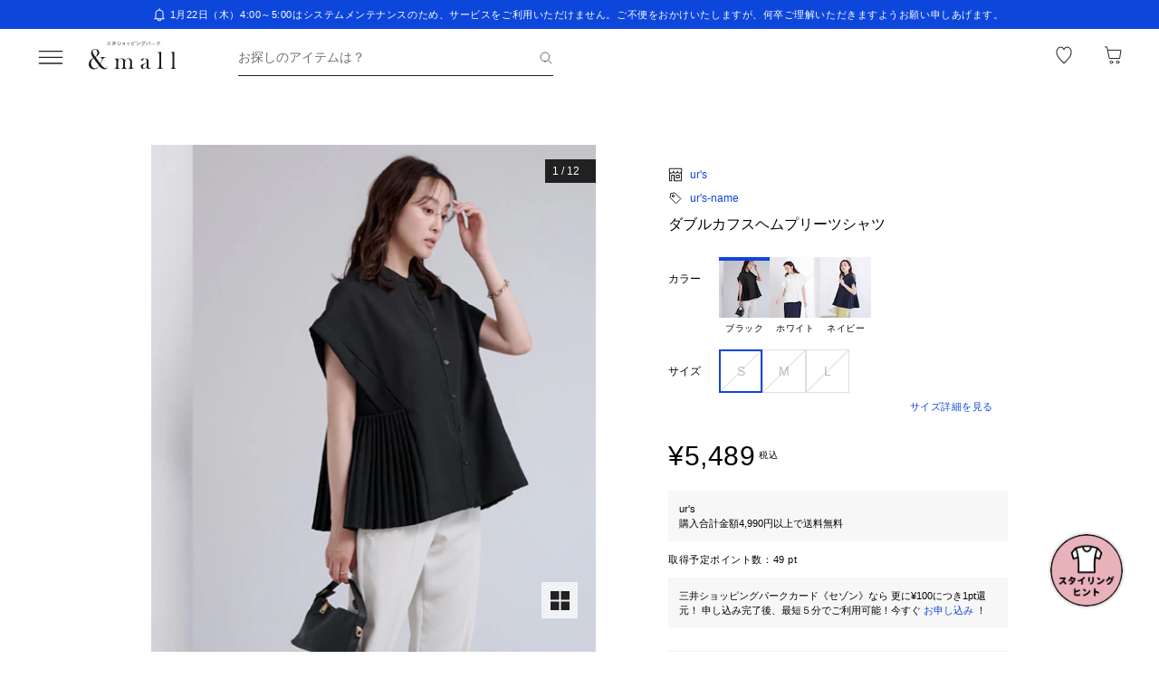

--- FILE ---
content_type: text/javascript; charset=utf-8
request_url: https://mitsui-shopping-park.com/ec/_nuxt/BE1PnE8jv-YcxmAm.js
body_size: 167
content:
import{c as t,t as f}from"./BnqwKKT4dxfOyoXk.js";import{br as e,bs as h,a0 as g,a$ as m}from"./CXrAYLcaPEdGRgNp.js";function x(n,r){return n!=null&&r in Object(n)}function I(n,r,u){r=t(r,n);for(var a=-1,s=r.length,i=!1;++a<s;){var l=f(r[a]);if(!(i=n!=null&&u(n,l)))break;n=n[l]}return i||++a!=s?i:(s=n==null?0:n.length,!!s&&e(s)&&h(l,s)&&(g(n)||m(n)))}function A(n,r){return n!=null&&I(n,r,x)}export{A as h};


--- FILE ---
content_type: text/javascript; charset=utf-8
request_url: https://mitsui-shopping-park.com/ec/_nuxt/C2iz1WQJ8NEtucQ0.js
body_size: 1100
content:
import{B as E}from"./NoIXTNct5QsvmwZ3.js";import{h as P,b as h,g as z,bF as C}from"./CXrAYLcaPEdGRgNp.js";import{E as y,u as S}from"./CYhTgotj1v1Nr6ES.js";import{a as w}from"./D5U-eMqvF_aMPeQ5.js";const b="and_mall",T="desktop",x="3d35e439415e8c4d4acc52d44d79085d26e75f08",D=()=>{const r=S(),{userId:a}=P(),{orderItemsLocalStorage:c}=w(),{toProperUrl:d,toOutletUrl:l}=h(),u=y(()=>({id:"virtusize-widget",tagPosition:"bodyClose",innerHTML:String.raw`
vsStoreName = 'and_mall';
vsEnv = '${r.public.virtusize.env}';
vsDeviceType = 'desktop';

(function(d) {
var s = d.createElement('script'); s.type = 'text/javascript'; s.charset='utf-8'; s.async = true;
s.src = ('https:' == d.location.protocol ? 'https://' : 'http://') + 'virtusize-custom-integrations.s3.amazonaws.com/${r.public.virtusize.env}/${b}/${T}.source.js';
var s1 = d.getElementsByTagName('script')[0]; s1.parentNode.insertBefore(s, s1);
})(document);
      `.trim()})),o=t=>{window.vsEnv=r.public.virtusize.env,window.vsDomain=r.public.virtusize.domain,window.vsApiKey=x,window.vsOrderObject={userId:a.value,region:"JP",...t},C("vs-orders-confirmation",{async:!0,src:"https://integration.virtusize.com/orders/confirmation.js"})},m=t=>{switch(t){case"1":return"female";case"2":return"male";case"3":return"kids";case"4":return"unisex";default:return""}};return{virtusizeWidgetScript:u,trackVirtusizeConversion:o,sendVirtusizeOrder:t=>{const s=t.shopOrderList?.filter(i=>i.priceDisplayControlFlag==="0");if(!s||s.length===0)return;const p=s.flatMap(i=>(i.shippingInformationList??[]).flatMap(({skuInformationList:v=[]})=>v.map(e=>{const g=c.value?.find(({mallSkuId:I})=>I===e.mallSkuId),n=z("/p/[mallProductId]",{params:{mallProductId:e.mallProductCodeId},query:{mallColor:e.mallColorCode}}),f=i.businessType===E.PROPER?d(n):l(n);return{productId:e.mallProductCodeId??"",size:e.mallSizeName??"",variantId:e.mallSkuId??"",url:f,imageUrl:e.imageUrl??"",color:e.mallColorName??"",unitPrice:e.shopOrderDetailInformationList?.[0].salePriceTaxExcluded||g?.standardPriceTaxExcluded||0,quantity:e.quantity??0,currency:"JPY",gender:m(e.genderTypes)}})));o({orderId:t.cartOrderNumber||"",items:p})}}};export{D as u};


--- FILE ---
content_type: text/javascript; charset=utf-8
request_url: https://mitsui-shopping-park.com/ec/_nuxt/CcdGqWAoFA3eR_R6.js
body_size: 732
content:
import{_ as f}from"./Dbbi59MVHfQP3j04.js";import{b as C,f as g,N as F,g as _,_ as S}from"./CXrAYLcaPEdGRgNp.js";import{C as b,E as U,a7 as n,av as h,ao as E,au as N,ar as r,as as o,aw as T,D as a}from"./CYhTgotj1v1Nr6ES.js";const y=b({__name:"ListSpecialFeatureCard",props:{listFeature:{},isFullFirst:{type:Boolean,default:!1},classSP:{},maxVisibleCount:{},hasCondensedMargin:{type:Boolean,default:!1},transitionType:{},isFullAll:{type:Boolean,default:!1},imageSizePC:{},mfintid:{}},setup(p){const t=p,{toSearchUrl:d}=C(),u=U(()=>({pc:1,sp:2})),c=(e,m)=>{const i=_("/feature/[slug]",{params:{slug:e},query:t.mfintid?{mfintid:t.mfintid}:void 0});return d(i,m,t.transitionType)};return(e,m)=>{const i=f;return o(),n("div",{class:r(["list-special-feature-card",[e.classSP]])},[h("ul",{class:r(["list",{"-is-first":e.isFullFirst}])},[(o(!0),n(E,null,N(e.listFeature,(s,l)=>(o(),n("li",{key:s.featureId,class:r(["item",{"-sp-hidden":e.maxVisibleCount?.sp&&l+1>e.maxVisibleCount.sp,"-pc-hidden":e.maxVisibleCount?.pc&&l+1>e.maxVisibleCount.pc}])},[T(i,{title:s.title||"",titleLineNumber:{pc:a(u).pc,sp:a(u).sp},url:c(s.featureSlug,s.beaconUrl),imageUrl:s.imageUrl||a(F).FEATURE,altText:s.title||"",date:("formatter"in e?e.formatter:a(g)).dateTime(s.publishedAt,"YYYY/M/D"),isFull:e.isFullFirst&&l===0||e.isFullAll,hasCondensedMargin:e.hasCondensedMargin,imageSizePC:e.imageSizePC,isFullSizeContentSp:"",fromFeatureList:""},null,8,["title","titleLineNumber","url","imageUrl","altText","date","isFull","hasCondensedMargin","imageSizePC"])],2))),128))],2)],2)}}}),P=S(y,[["__scopeId","data-v-c6dd205e"]]);export{P as _};


--- FILE ---
content_type: text/javascript; charset=utf-8
request_url: https://mitsui-shopping-park.com/ec/_nuxt/BuwfzNLVsh9Tvknv.js
body_size: 475
content:
import{a as m,_ as u}from"./CXrAYLcaPEdGRgNp.js";import{_ as f}from"./C11KCiuAJc-uSGYL.js";import{C as k,L as h,a7 as o,av as l,at as s,aw as x,ay as B,az as C,as as t,aC as y,ax as b}from"./CYhTgotj1v1Nr6ES.js";const v={class:"header-title"},T={class:"inner"},g={class:"detail"},N=k({__name:"HeaderTitle",props:{hasBack:{type:Boolean,default:!1},backToPrevPage:{type:Boolean,default:!1},text:{default:""},to:{},hasCancel:{type:Boolean,default:!1}},emits:["close"],setup(r,{emit:_}){const a=r,i=_,c=h(),n=()=>{i("close"),a.to&&c.push(a.to),a.backToPrevPage&&c.back()};return(e,P)=>{const p=m,d=f;return t(),o("div",v,[l("div",T,[e.hasBack?(t(),o("button",{key:0,class:"back",onClick:n},[x(p,{name:"arrow_left_black",alt:"戻る"})])):s("",!0),e.hasCancel?(t(),o("button",{key:1,class:"cancel",onClick:n}," 閉じる ")):s("",!0),l("div",g,[e.text?(t(),B(d,{key:0,tag:"h1",size:"xs"},{default:C(()=>[y(b(e.text),1)]),_:1})):s("",!0)])])])}}}),A=u(N,[["__scopeId","data-v-0c557007"]]);export{A as _};


--- FILE ---
content_type: text/javascript; charset=utf-8
request_url: https://mitsui-shopping-park.com/ec/_nuxt/BseTc-AIrzaOP24r.js
body_size: 281
content:
import{a8 as c,c as r,_ as i}from"./CXrAYLcaPEdGRgNp.js";import{C as p,ay as _,as as l,ar as m,az as u,aC as f,ax as d}from"./CYhTgotj1v1Nr6ES.js";const x=p({__name:"SuggestButton",props:{text:{},to:{},isActive:{type:Boolean},iframe:{type:Boolean}},setup(e){const o=e,{postMessage:s}=c(),a=()=>{o.iframe&&o.to&&s.route(o.to,!0)};return(t,C)=>{const n=r;return l(),_(n,{class:m(["suggest-button",{"-active":t.isActive}]),to:t.iframe?void 0:t.to,noRel:"",onClick:a},{default:u(()=>[f(d(t.text),1)]),_:1},8,["class","to"])}}}),v=i(x,[["__scopeId","data-v-7b6d8944"]]);export{v as _};


--- FILE ---
content_type: text/javascript; charset=utf-8
request_url: https://mitsui-shopping-park.com/ec/_nuxt/BuYIFo-zjYRcMmj1.js
body_size: 33
content:
import"./CXrAYLcaPEdGRgNp.js";import"./CYhTgotj1v1Nr6ES.js";import"./CG8f72gicB_1g5cx.js";const e=""+new URL("rdd43eUyRkNNVJRr.svg",import.meta.url).href;export{e as default};


--- FILE ---
content_type: text/javascript; charset=utf-8
request_url: https://mitsui-shopping-park.com/ec/_nuxt/CWVUiblo43vXSfkB.js
body_size: 335
content:
import{c as r,a as p,_ as i}from"./CXrAYLcaPEdGRgNp.js";import{C as l,E as m,ay as e,az as u,ar as f,D as d,as as t,aP as k,at as x}from"./CYhTgotj1v1Nr6ES.js";const b=l({__name:"TextLink",props:{to:{},isNewTab:{type:Boolean},hasIcon:{type:Boolean},fontSize:{}},setup(n){const a=n,s=m(()=>{switch(a.fontSize){case"sm":return"-sm"}});return(o,z)=>{const c=p,_=r;return t(),e(_,{class:f(["text-link",[d(s)]]),to:o.to,target:o.isNewTab?"_blank":void 0,noRel:""},{default:u(()=>[k(o.$slots,"default",{},void 0,!0),o.hasIcon?(t(),e(c,{key:0,class:"icon",name:"blank_blue",size:"xs"})):x("",!0)]),_:3},8,["to","target","class"])}}}),w=i(b,[["__scopeId","data-v-7106a4b8"]]);export{w as _};


--- FILE ---
content_type: text/javascript; charset=utf-8
request_url: https://mitsui-shopping-park.com/ec/_nuxt/gAYMEMxj98iG3jEr.js
body_size: 4998
content:
import{g as me,s as fe,b as ae,c as ce,i as pe,d as ie,j as de,k as ue}from"./DSBP7kCQFFsj43dm.js";import{r as he,H as ge}from"./CYhTgotj1v1Nr6ES.js";function xe(H){let{swiper:e,extendParams:T,on:Y,emit:A}=H;T({virtual:{enabled:!1,slides:[],cache:!0,renderSlide:null,renderExternal:null,renderExternalUpdate:!0,addSlidesBefore:0,addSlidesAfter:0}});let w;const E=me();e.virtual={cache:{},from:void 0,to:void 0,slides:[],offset:0,slidesGrid:[]};const O=E.createElement("div");function W(l,c){const o=e.params.virtual;if(o.cache&&e.virtual.cache[c])return e.virtual.cache[c];let d;return o.renderSlide?(d=o.renderSlide.call(e,l,c),typeof d=="string"&&(O.innerHTML=d,d=O.children[0])):e.isElement?d=ce("swiper-slide"):d=ce("div",e.params.slideClass),d.setAttribute("data-swiper-slide-index",c),o.renderSlide||(d.innerHTML=l),o.cache&&(e.virtual.cache[c]=d),d}function M(l,c){const{slidesPerView:o,slidesPerGroup:d,centeredSlides:X,loop:h,initialSlide:G}=e.params;if(c&&!h&&G>0)return;const{addSlidesBefore:C,addSlidesAfter:$}=e.params.virtual,{from:j,to:D,slides:g,slidesGrid:J,offset:K}=e.virtual;e.params.cssMode||e.updateActiveIndex();const L=e.activeIndex||0;let q;e.rtlTranslate?q="right":q=e.isHorizontal()?"left":"top";let R,S;X?(R=Math.floor(o/2)+d+$,S=Math.floor(o/2)+d+C):(R=o+(d-1)+$,S=(h?o:d)+C);let x=L-S,y=L+R;h||(x=Math.max(x,0),y=Math.min(y,g.length-1));let z=(e.slidesGrid[x]||0)-(e.slidesGrid[0]||0);h&&L>=S?(x-=S,X||(z+=e.slidesGrid[0])):h&&L<S&&(x=-S,X&&(z+=e.slidesGrid[0])),Object.assign(e.virtual,{from:x,to:y,offset:z,slidesGrid:e.slidesGrid,slidesBefore:S,slidesAfter:R});function U(){e.updateSlides(),e.updateProgress(),e.updateSlidesClasses(),A("virtualUpdate")}if(j===x&&D===y&&!l){e.slidesGrid!==J&&z!==K&&e.slides.forEach(n=>{n.style[q]=`${z-Math.abs(e.cssOverflowAdjustment())}px`}),e.updateProgress(),A("virtualUpdate");return}if(e.params.virtual.renderExternal){e.params.virtual.renderExternal.call(e,{offset:z,from:x,to:y,slides:(function(){const m=[];for(let v=x;v<=y;v+=1)m.push(g[v]);return m})()}),e.params.virtual.renderExternalUpdate?U():A("virtualUpdate");return}const P=[],a=[],r=n=>{let m=n;return n<0?m=g.length+n:m>=g.length&&(m=m-g.length),m};if(l)e.slides.filter(n=>n.matches(`.${e.params.slideClass}, swiper-slide`)).forEach(n=>{n.remove()});else for(let n=j;n<=D;n+=1)if(n<x||n>y){const m=r(n);e.slides.filter(v=>v.matches(`.${e.params.slideClass}[data-swiper-slide-index="${m}"], swiper-slide[data-swiper-slide-index="${m}"]`)).forEach(v=>{v.remove()})}const s=h?-g.length:0,p=h?g.length*2:g.length;for(let n=s;n<p;n+=1)if(n>=x&&n<=y){const m=r(n);typeof D>"u"||l?a.push(m):(n>D&&a.push(m),n<j&&P.push(m))}if(a.forEach(n=>{e.slidesEl.append(W(g[n],n))}),h)for(let n=P.length-1;n>=0;n-=1){const m=P[n];e.slidesEl.prepend(W(g[m],m))}else P.sort((n,m)=>m-n),P.forEach(n=>{e.slidesEl.prepend(W(g[n],n))});ae(e.slidesEl,".swiper-slide, swiper-slide").forEach(n=>{n.style[q]=`${z-Math.abs(e.cssOverflowAdjustment())}px`}),U()}function u(l){if(typeof l=="object"&&"length"in l)for(let c=0;c<l.length;c+=1)l[c]&&e.virtual.slides.push(l[c]);else e.virtual.slides.push(l);M(!0)}function t(l){const c=e.activeIndex;let o=c+1,d=1;if(Array.isArray(l)){for(let X=0;X<l.length;X+=1)l[X]&&e.virtual.slides.unshift(l[X]);o=c+l.length,d=l.length}else e.virtual.slides.unshift(l);if(e.params.virtual.cache){const X=e.virtual.cache,h={};Object.keys(X).forEach(G=>{const C=X[G],$=C.getAttribute("data-swiper-slide-index");$&&C.setAttribute("data-swiper-slide-index",parseInt($,10)+d),h[parseInt(G,10)+d]=C}),e.virtual.cache=h}M(!0),e.slideTo(o,0)}function i(l){if(typeof l>"u"||l===null)return;let c=e.activeIndex;if(Array.isArray(l))for(let o=l.length-1;o>=0;o-=1)e.params.virtual.cache&&(delete e.virtual.cache[l[o]],Object.keys(e.virtual.cache).forEach(d=>{d>l&&(e.virtual.cache[d-1]=e.virtual.cache[d],e.virtual.cache[d-1].setAttribute("data-swiper-slide-index",d-1),delete e.virtual.cache[d])})),e.virtual.slides.splice(l[o],1),l[o]<c&&(c-=1),c=Math.max(c,0);else e.params.virtual.cache&&(delete e.virtual.cache[l],Object.keys(e.virtual.cache).forEach(o=>{o>l&&(e.virtual.cache[o-1]=e.virtual.cache[o],e.virtual.cache[o-1].setAttribute("data-swiper-slide-index",o-1),delete e.virtual.cache[o])})),e.virtual.slides.splice(l,1),l<c&&(c-=1),c=Math.max(c,0);M(!0),e.slideTo(c,0)}function f(){e.virtual.slides=[],e.params.virtual.cache&&(e.virtual.cache={}),M(!0),e.slideTo(0,0)}Y("beforeInit",()=>{if(!e.params.virtual.enabled)return;let l;if(typeof e.passedParams.virtual.slides>"u"){const c=[...e.slidesEl.children].filter(o=>o.matches(`.${e.params.slideClass}, swiper-slide`));c&&c.length&&(e.virtual.slides=[...c],l=!0,c.forEach((o,d)=>{o.setAttribute("data-swiper-slide-index",d),e.virtual.cache[d]=o,o.remove()}))}l||(e.virtual.slides=e.params.virtual.slides),e.classNames.push(`${e.params.containerModifierClass}virtual`),e.params.watchSlidesProgress=!0,e.originalParams.watchSlidesProgress=!0,M(!1,!0)}),Y("setTranslate",()=>{e.params.virtual.enabled&&(e.params.cssMode&&!e._immediateVirtual?(clearTimeout(w),w=setTimeout(()=>{M()},100)):M())}),Y("init update resize",()=>{e.params.virtual.enabled&&e.params.cssMode&&fe(e.wrapperEl,"--swiper-virtual-size",`${e.virtualSize}px`)}),Object.assign(e.virtual,{appendSlide:u,prependSlide:t,removeSlide:i,removeAllSlides:f,update:M})}function Me(H){let{swiper:e,extendParams:T,on:Y,emit:A}=H;const w=pe();T({zoom:{enabled:!1,limitToOriginalSize:!1,maxRatio:3,minRatio:1,toggle:!0,containerClass:"swiper-zoom-container",zoomedSlideClass:"swiper-slide-zoomed"}}),e.zoom={enabled:!1};let E=1,O=!1,W,M;const u=[],t={originX:0,originY:0,slideEl:void 0,slideWidth:void 0,slideHeight:void 0,imageEl:void 0,imageWrapEl:void 0,maxRatio:3},i={isTouched:void 0,isMoved:void 0,currentX:void 0,currentY:void 0,minX:void 0,minY:void 0,maxX:void 0,maxY:void 0,width:void 0,height:void 0,startX:void 0,startY:void 0,touchesStart:{},touchesCurrent:{}},f={x:void 0,y:void 0,prevPositionX:void 0,prevPositionY:void 0,prevTime:void 0};let l=1;Object.defineProperty(e.zoom,"scale",{get(){return l},set(a){if(l!==a){const r=t.imageEl,s=t.slideEl;A("zoomChange",a,r,s)}l=a}});function c(){if(u.length<2)return 1;const a=u[0].pageX,r=u[0].pageY,s=u[1].pageX,p=u[1].pageY;return Math.sqrt((s-a)**2+(p-r)**2)}function o(){const a=e.params.zoom,r=t.imageWrapEl.getAttribute("data-swiper-zoom")||a.maxRatio;if(a.limitToOriginalSize&&t.imageEl&&t.imageEl.naturalWidth){const s=t.imageEl.naturalWidth/t.imageEl.offsetWidth;return Math.min(s,r)}return r}function d(){if(u.length<2)return{x:null,y:null};const a=t.imageEl.getBoundingClientRect();return[(u[0].pageX+(u[1].pageX-u[0].pageX)/2-a.x-w.scrollX)/E,(u[0].pageY+(u[1].pageY-u[0].pageY)/2-a.y-w.scrollY)/E]}function X(){return e.isElement?"swiper-slide":`.${e.params.slideClass}`}function h(a){const r=X();return!!(a.target.matches(r)||e.slides.filter(s=>s.contains(a.target)).length>0)}function G(a){const r=`.${e.params.zoom.containerClass}`;return!!(a.target.matches(r)||[...e.hostEl.querySelectorAll(r)].filter(s=>s.contains(a.target)).length>0)}function C(a){if(a.pointerType==="mouse"&&u.splice(0,u.length),!h(a))return;const r=e.params.zoom;if(W=!1,M=!1,u.push(a),!(u.length<2)){if(W=!0,t.scaleStart=c(),!t.slideEl){t.slideEl=a.target.closest(`.${e.params.slideClass}, swiper-slide`),t.slideEl||(t.slideEl=e.slides[e.activeIndex]);let s=t.slideEl.querySelector(`.${r.containerClass}`);if(s&&(s=s.querySelectorAll("picture, img, svg, canvas, .swiper-zoom-target")[0]),t.imageEl=s,s?t.imageWrapEl=ie(t.imageEl,`.${r.containerClass}`)[0]:t.imageWrapEl=void 0,!t.imageWrapEl){t.imageEl=void 0;return}t.maxRatio=o()}if(t.imageEl){const[s,p]=d();t.originX=s,t.originY=p,t.imageEl.style.transitionDuration="0ms"}O=!0}}function $(a){if(!h(a))return;const r=e.params.zoom,s=e.zoom,p=u.findIndex(n=>n.pointerId===a.pointerId);p>=0&&(u[p]=a),!(u.length<2)&&(M=!0,t.scaleMove=c(),t.imageEl&&(s.scale=t.scaleMove/t.scaleStart*E,s.scale>t.maxRatio&&(s.scale=t.maxRatio-1+(s.scale-t.maxRatio+1)**.5),s.scale<r.minRatio&&(s.scale=r.minRatio+1-(r.minRatio-s.scale+1)**.5),t.imageEl.style.transform=`translate3d(0,0,0) scale(${s.scale})`))}function j(a){if(!h(a)||a.pointerType==="mouse"&&a.type==="pointerout")return;const r=e.params.zoom,s=e.zoom,p=u.findIndex(n=>n.pointerId===a.pointerId);p>=0&&u.splice(p,1),!(!W||!M)&&(W=!1,M=!1,t.imageEl&&(s.scale=Math.max(Math.min(s.scale,t.maxRatio),r.minRatio),t.imageEl.style.transitionDuration=`${e.params.speed}ms`,t.imageEl.style.transform=`translate3d(0,0,0) scale(${s.scale})`,E=s.scale,O=!1,s.scale>1&&t.slideEl?t.slideEl.classList.add(`${r.zoomedSlideClass}`):s.scale<=1&&t.slideEl&&t.slideEl.classList.remove(`${r.zoomedSlideClass}`),s.scale===1&&(t.originX=0,t.originY=0,t.slideEl=void 0)))}let D;function g(){e.touchEventsData.preventTouchMoveFromPointerMove=!1}function J(){clearTimeout(D),e.touchEventsData.preventTouchMoveFromPointerMove=!0,D=setTimeout(()=>{g()})}function K(a){const r=e.device;if(!t.imageEl||i.isTouched)return;r.android&&a.cancelable&&a.preventDefault(),i.isTouched=!0;const s=u.length>0?u[0]:a;i.touchesStart.x=s.pageX,i.touchesStart.y=s.pageY}function L(a){if(!h(a)||!G(a))return;const r=e.zoom;if(!t.imageEl||!i.isTouched||!t.slideEl)return;i.isMoved||(i.width=t.imageEl.offsetWidth||t.imageEl.clientWidth,i.height=t.imageEl.offsetHeight||t.imageEl.clientHeight,i.startX=ue(t.imageWrapEl,"x")||0,i.startY=ue(t.imageWrapEl,"y")||0,t.slideWidth=t.slideEl.offsetWidth,t.slideHeight=t.slideEl.offsetHeight,t.imageWrapEl.style.transitionDuration="0ms");const s=i.width*r.scale,p=i.height*r.scale;if(i.minX=Math.min(t.slideWidth/2-s/2,0),i.maxX=-i.minX,i.minY=Math.min(t.slideHeight/2-p/2,0),i.maxY=-i.minY,i.touchesCurrent.x=u.length>0?u[0].pageX:a.pageX,i.touchesCurrent.y=u.length>0?u[0].pageY:a.pageY,Math.max(Math.abs(i.touchesCurrent.x-i.touchesStart.x),Math.abs(i.touchesCurrent.y-i.touchesStart.y))>5&&(e.allowClick=!1),!i.isMoved&&!O){if(e.isHorizontal()&&(Math.floor(i.minX)===Math.floor(i.startX)&&i.touchesCurrent.x<i.touchesStart.x||Math.floor(i.maxX)===Math.floor(i.startX)&&i.touchesCurrent.x>i.touchesStart.x)){i.isTouched=!1,g();return}if(!e.isHorizontal()&&(Math.floor(i.minY)===Math.floor(i.startY)&&i.touchesCurrent.y<i.touchesStart.y||Math.floor(i.maxY)===Math.floor(i.startY)&&i.touchesCurrent.y>i.touchesStart.y)){i.isTouched=!1,g();return}}a.cancelable&&a.preventDefault(),a.stopPropagation(),J(),i.isMoved=!0;const m=(r.scale-E)/(t.maxRatio-e.params.zoom.minRatio),{originX:v,originY:B}=t;i.currentX=i.touchesCurrent.x-i.touchesStart.x+i.startX+m*(i.width-v*2),i.currentY=i.touchesCurrent.y-i.touchesStart.y+i.startY+m*(i.height-B*2),i.currentX<i.minX&&(i.currentX=i.minX+1-(i.minX-i.currentX+1)**.8),i.currentX>i.maxX&&(i.currentX=i.maxX-1+(i.currentX-i.maxX+1)**.8),i.currentY<i.minY&&(i.currentY=i.minY+1-(i.minY-i.currentY+1)**.8),i.currentY>i.maxY&&(i.currentY=i.maxY-1+(i.currentY-i.maxY+1)**.8),f.prevPositionX||(f.prevPositionX=i.touchesCurrent.x),f.prevPositionY||(f.prevPositionY=i.touchesCurrent.y),f.prevTime||(f.prevTime=Date.now()),f.x=(i.touchesCurrent.x-f.prevPositionX)/(Date.now()-f.prevTime)/2,f.y=(i.touchesCurrent.y-f.prevPositionY)/(Date.now()-f.prevTime)/2,Math.abs(i.touchesCurrent.x-f.prevPositionX)<2&&(f.x=0),Math.abs(i.touchesCurrent.y-f.prevPositionY)<2&&(f.y=0),f.prevPositionX=i.touchesCurrent.x,f.prevPositionY=i.touchesCurrent.y,f.prevTime=Date.now(),t.imageWrapEl.style.transform=`translate3d(${i.currentX}px, ${i.currentY}px,0)`}function q(){const a=e.zoom;if(!t.imageEl)return;if(!i.isTouched||!i.isMoved){i.isTouched=!1,i.isMoved=!1;return}i.isTouched=!1,i.isMoved=!1;let r=300,s=300;const p=f.x*r,n=i.currentX+p,m=f.y*s,v=i.currentY+m;f.x!==0&&(r=Math.abs((n-i.currentX)/f.x)),f.y!==0&&(s=Math.abs((v-i.currentY)/f.y));const B=Math.max(r,s);i.currentX=n,i.currentY=v;const V=i.width*a.scale,b=i.height*a.scale;i.minX=Math.min(t.slideWidth/2-V/2,0),i.maxX=-i.minX,i.minY=Math.min(t.slideHeight/2-b/2,0),i.maxY=-i.minY,i.currentX=Math.max(Math.min(i.currentX,i.maxX),i.minX),i.currentY=Math.max(Math.min(i.currentY,i.maxY),i.minY),t.imageWrapEl.style.transitionDuration=`${B}ms`,t.imageWrapEl.style.transform=`translate3d(${i.currentX}px, ${i.currentY}px,0)`}function R(){const a=e.zoom;t.slideEl&&e.activeIndex!==e.slides.indexOf(t.slideEl)&&(t.imageEl&&(t.imageEl.style.transform="translate3d(0,0,0) scale(1)"),t.imageWrapEl&&(t.imageWrapEl.style.transform="translate3d(0,0,0)"),t.slideEl.classList.remove(`${e.params.zoom.zoomedSlideClass}`),a.scale=1,E=1,t.slideEl=void 0,t.imageEl=void 0,t.imageWrapEl=void 0,t.originX=0,t.originY=0)}function S(a){const r=e.zoom,s=e.params.zoom;if(!t.slideEl){a&&a.target&&(t.slideEl=a.target.closest(`.${e.params.slideClass}, swiper-slide`)),t.slideEl||(e.params.virtual&&e.params.virtual.enabled&&e.virtual?t.slideEl=ae(e.slidesEl,`.${e.params.slideActiveClass}`)[0]:t.slideEl=e.slides[e.activeIndex]);let F=t.slideEl.querySelector(`.${s.containerClass}`);F&&(F=F.querySelectorAll("picture, img, svg, canvas, .swiper-zoom-target")[0]),t.imageEl=F,F?t.imageWrapEl=ie(t.imageEl,`.${s.containerClass}`)[0]:t.imageWrapEl=void 0}if(!t.imageEl||!t.imageWrapEl)return;e.params.cssMode&&(e.wrapperEl.style.overflow="hidden",e.wrapperEl.style.touchAction="none"),t.slideEl.classList.add(`${s.zoomedSlideClass}`);let p,n,m,v,B,V,b,I,re,se,ne,le,Z,N,Q,k,ee,te;typeof i.touchesStart.x>"u"&&a?(p=a.pageX,n=a.pageY):(p=i.touchesStart.x,n=i.touchesStart.y);const _=typeof a=="number"?a:null;E===1&&_&&(p=void 0,n=void 0);const oe=o();r.scale=_||oe,E=_||oe,a&&!(E===1&&_)?(ee=t.slideEl.offsetWidth,te=t.slideEl.offsetHeight,m=de(t.slideEl).left+w.scrollX,v=de(t.slideEl).top+w.scrollY,B=m+ee/2-p,V=v+te/2-n,re=t.imageEl.offsetWidth||t.imageEl.clientWidth,se=t.imageEl.offsetHeight||t.imageEl.clientHeight,ne=re*r.scale,le=se*r.scale,Z=Math.min(ee/2-ne/2,0),N=Math.min(te/2-le/2,0),Q=-Z,k=-N,b=B*r.scale,I=V*r.scale,b<Z&&(b=Z),b>Q&&(b=Q),I<N&&(I=N),I>k&&(I=k)):(b=0,I=0),_&&r.scale===1&&(t.originX=0,t.originY=0),t.imageWrapEl.style.transitionDuration="300ms",t.imageWrapEl.style.transform=`translate3d(${b}px, ${I}px,0)`,t.imageEl.style.transitionDuration="300ms",t.imageEl.style.transform=`translate3d(0,0,0) scale(${r.scale})`}function x(){const a=e.zoom,r=e.params.zoom;if(!t.slideEl){e.params.virtual&&e.params.virtual.enabled&&e.virtual?t.slideEl=ae(e.slidesEl,`.${e.params.slideActiveClass}`)[0]:t.slideEl=e.slides[e.activeIndex];let s=t.slideEl.querySelector(`.${r.containerClass}`);s&&(s=s.querySelectorAll("picture, img, svg, canvas, .swiper-zoom-target")[0]),t.imageEl=s,s?t.imageWrapEl=ie(t.imageEl,`.${r.containerClass}`)[0]:t.imageWrapEl=void 0}!t.imageEl||!t.imageWrapEl||(e.params.cssMode&&(e.wrapperEl.style.overflow="",e.wrapperEl.style.touchAction=""),a.scale=1,E=1,t.imageWrapEl.style.transitionDuration="300ms",t.imageWrapEl.style.transform="translate3d(0,0,0)",t.imageEl.style.transitionDuration="300ms",t.imageEl.style.transform="translate3d(0,0,0) scale(1)",t.slideEl.classList.remove(`${r.zoomedSlideClass}`),t.slideEl=void 0,t.originX=0,t.originY=0)}function y(a){const r=e.zoom;r.scale&&r.scale!==1?x():S(a)}function z(){const a=e.params.passiveListeners?{passive:!0,capture:!1}:!1,r=e.params.passiveListeners?{passive:!1,capture:!0}:!0;return{passiveListener:a,activeListenerWithCapture:r}}function U(){const a=e.zoom;if(a.enabled)return;a.enabled=!0;const{passiveListener:r,activeListenerWithCapture:s}=z();e.wrapperEl.addEventListener("pointerdown",C,r),e.wrapperEl.addEventListener("pointermove",$,s),["pointerup","pointercancel","pointerout"].forEach(p=>{e.wrapperEl.addEventListener(p,j,r)}),e.wrapperEl.addEventListener("pointermove",L,s)}function P(){const a=e.zoom;if(!a.enabled)return;a.enabled=!1;const{passiveListener:r,activeListenerWithCapture:s}=z();e.wrapperEl.removeEventListener("pointerdown",C,r),e.wrapperEl.removeEventListener("pointermove",$,s),["pointerup","pointercancel","pointerout"].forEach(p=>{e.wrapperEl.removeEventListener(p,j,r)}),e.wrapperEl.removeEventListener("pointermove",L,s)}Y("init",()=>{e.params.zoom.enabled&&U()}),Y("destroy",()=>{P()}),Y("touchStart",(a,r)=>{e.zoom.enabled&&K(r)}),Y("touchEnd",(a,r)=>{e.zoom.enabled&&q()}),Y("doubleTap",(a,r)=>{!e.animating&&e.params.zoom.enabled&&e.zoom.enabled&&e.params.zoom.toggle&&y(r)}),Y("transitionEnd",()=>{e.zoom.enabled&&e.params.zoom.enabled&&R()}),Y("slideChange",()=>{e.zoom.enabled&&e.params.zoom.enabled&&e.params.cssMode&&R()}),Object.assign(e.zoom,{enable:U,disable:P,in:S,out:x,toggle:y})}const Xe=H=>{const e=he(H.value?.activeIndex);return ge(H,(T,Y,A)=>{if(!T)return;e.value=T.activeIndex;const w=E=>{e.value=E.activeIndex};T.on("slideChange",w),A(()=>{T.off("slideChange",w)})},{immediate:!0}),e};export{xe as V,Me as Z,Xe as u};


--- FILE ---
content_type: text/javascript; charset=utf-8
request_url: https://mitsui-shopping-park.com/ec/_nuxt/BJJ9O5nebH6IRklq.js
body_size: 134
content:
import{c as f}from"./CNHAWWW-5qX0pe2o.js";import{az as t,a0 as m,a$ as h}from"./CXrAYLcaPEdGRgNp.js";var s=t?t.isConcatSpreadable:void 0;function d(n){return m(n)||h(n)||!!(s&&n&&n[s])}function S(n,g,i,e,a){var r=-1,b=n.length;for(i||(i=d),a||(a=[]);++r<b;){var o=n[r];i(o)?f(a,o):e||(a[a.length]=o)}return a}export{S as b};


--- FILE ---
content_type: text/javascript; charset=utf-8
request_url: https://mitsui-shopping-park.com/ec/_nuxt/s07cBfzZm1ZzLJXK.js
body_size: 1976
content:
import{_ as W}from"./DqvWejvttDRoML6n.js";import{_ as q}from"./C11KCiuAJc-uSGYL.js";import{_ as X}from"./6AcfPshloqbmP0MA.js";import{aG as Z,b as j,N as b,f as _,n as J,g as D,_ as K}from"./CXrAYLcaPEdGRgNp.js";import{_ as Q}from"./bSxq8InbzlFYwxck.js";import{_ as Y}from"./sTGZRNnVEsLu0cDj.js";import{M as A}from"./Bo9faPl1dS2rNjiW.js";import{e as x}from"./DB46AWu5uVAI44Qt.js";import{C as ee,m as oe,ap as te,H as se,ay as C,as as t,az as f,av as r,a7 as i,at as a,D as o,ao as v,aC as n,ax as l,ar as ae,aw as d,i as U}from"./CYhTgotj1v1Nr6ES.js";import{u as ie}from"./sxXTED629nYZAsqi.js";import{u as re}from"./D5U-eMqvF_aMPeQ5.js";import{u as ne}from"./By_FMba2ubd2Ewv5.js";const le={class:"cart-added-modal"},de={class:"product"},me={class:"product-detail"},pe=["innerHTML"],ue={key:1,class:"variant"},ce={key:0,class:"amount"},fe={key:1,class:"discount"},ge={key:2,class:"reserved"},_e={key:0,class:"separator"},Ce={key:1,class:"content"},ve={key:2,class:"separator -slim"},he={key:3,class:"content"},Me={class:"buttons"},ke=ee({__name:"CartAddedModal",props:{modelValue:{type:Boolean},imageUrl:{},imageAlt:{},name:{},color:{},size:{},price:{},discountRate:{},isDiscount:{type:Boolean},isReserved:{type:Boolean},shippableDate:{},isProper:{type:Boolean,default:!0},relatedItems:{},combinationItems:{}},emits:["update:modelValue"],async setup(O,{emit:V}){let p,h;const u={WIDTH:95,HEIGHT:114},E=O,z=V,{modelValue:m}=Z(E,z),{toProperUrl:F}=j(),{$sanitize:N}=oe(),{isAddCart:B}=ie(),{sendAACartModalProductClick:M}=re(),{isOpenFavoriteProductsModal:g,favoriteProductDetail:k,favoriteError:H,openFavoriteProductsModal:P,closeFavoriteProductsModal:R}=([p,h]=te(()=>ne()),p=await p,h(),p),w=e=>{e.goodsCode&&M(e.goodsCode,"event40")},L=e=>{e.goodsCode&&M(e.goodsCode,"event41")};return se(m,e=>{e||(B.value=!0)}),(e,s)=>{const G=W,I=q,y=X,T=J,S=Q,$=Y;return t(),C($,{modelValue:o(m),"onUpdate:modelValue":s[2]||(s[2]=c=>U(m)?m.value=c:null),title:"カートに商品が追加されました",size:"800w"},{footer:f(()=>[r("div",Me,[d(T,{text:"買い物を続ける",size:"mini",types:"outline",onClick:s[0]||(s[0]=c=>m.value=!1)}),d(T,{text:"カートを見る",size:"mini",to:e.isProper?("getUrl"in e?e.getUrl:o(D))("/cart"):o(F)(("getUrl"in e?e.getUrl:o(D))("/cart",{query:{mall:"outlet"}}))},null,8,["to"])]),o(k)?(t(),C(S,{key:0,isOpenFavoriteProductsModal:o(g),"onUpdate:isOpenFavoriteProductsModal":s[1]||(s[1]=c=>U(g)?g.value=c:null),favoriteProductDetail:o(k),error:o(H),onClose:o(R)},null,8,["isOpenFavoriteProductsModal","favoriteProductDetail","error","onClose"])):a("",!0)]),default:f(()=>[r("div",le,[r("div",de,[e.imageUrl?(t(),C(G,{key:0,imageUrl:e.imageUrl||o(b).PRODUCT,alt:e.imageAlt,width:u.WIDTH,height:u.HEIGHT,pc:{imageUrl:e.imageUrl||o(b).PRODUCT,alt:e.imageAlt,width:u.WIDTH,height:u.HEIGHT}},null,8,["imageUrl","alt","width","height","pc"])):a("",!0),r("div",me,[e.name?(t(),i("p",{key:0,class:"name",innerHTML:o(N)(o(x)(e.name,["br","p"]))},null,8,pe)):a("",!0),e.color||e.size?(t(),i("p",ue,[e.color?(t(),i(v,{key:0},[n(l(e.color),1)],64)):a("",!0),e.color&&e.size?(t(),i(v,{key:1},[n(l(" / "))],64)):a("",!0),e.size?(t(),i(v,{key:2},[n(l(e.size),1)],64)):a("",!0)])):a("",!0),r("p",{class:ae(["price",{"-discount":e.isDiscount}])},[e.price?(t(),i("span",ce,l(("formatter"in e?e.formatter:o(_)).price(e.price)),1)):a("",!0),s[3]||(s[3]=r("span",{class:"tax"},"税込",-1)),e.discountRate?(t(),i("span",fe,l(("formatter"in e?e.formatter:o(_)).discount(e.discountRate)),1)):a("",!0)],2),e.isReserved&&e.shippableDate?(t(),i("div",ge,[s[4]||(s[4]=r("p",{class:"label"},"予約商品",-1)),n(" "+l(("formatter"in e?e.formatter:o(_)).partOfTheMonthDateTime(e.shippableDate))+"発送予定 ",1)])):a("",!0)])]),e.relatedItems?.length||e.combinationItems?.length?(t(),i("div",_e)):a("",!0),e.combinationItems?.length?(t(),i("div",Ce,[d(I,{class:"title",tag:"h3",size:"sm"},{default:f(()=>s[5]||(s[5]=[n(" 一緒に購入されている商品 ")])),_:1}),d(y,{products:e.combinationItems.slice(0,10),maxVisibleCount:o(A).ITEM_MODAL_RECOMMEND,isProperLink:e.isProper,isTight:"",isNewTab:"",slidesOffsetBefore:0,onChangeFavorite:o(P),onProductClick:w},null,8,["products","maxVisibleCount","isProperLink","onChangeFavorite"])])):a("",!0),e.combinationItems?.length&&e.relatedItems?.length?(t(),i("div",ve)):a("",!0),e.relatedItems?.length?(t(),i("div",he,[d(I,{class:"title",tag:"h3",size:"sm"},{default:f(()=>s[6]||(s[6]=[n(" 関連する商品 ")])),_:1}),d(y,{products:e.relatedItems.slice(0,10),maxVisibleCount:o(A).ITEM_MODAL_RECOMMEND,isProperLink:e.isProper,isTight:"",isNewTab:"",slidesOffsetBefore:0,onChangeFavorite:o(P),onProductClick:L},null,8,["products","maxVisibleCount","isProperLink","onChangeFavorite"])])):a("",!0)])]),_:1},8,["modelValue"])}}}),Fe=K(ke,[["__scopeId","data-v-5a74735b"]]);export{Fe as _};


--- FILE ---
content_type: text/javascript; charset=utf-8
request_url: https://mitsui-shopping-park.com/ec/_nuxt/bSxq8InbzlFYwxck.js
body_size: 4328
content:
import{_ as q}from"./DqvWejvttDRoML6n.js";import{_ as J}from"./CEyd4R5rfeUJKAD1.js";import{d as v,f as C,b as ee,a8 as oe,l as te,c as se,N as R,a as ae,p as re,g as ie,a9 as Y,_ as A,u as le,E as ne,B as de,o as G,k as ue}from"./CXrAYLcaPEdGRgNp.js";import{e as ce}from"./DB46AWu5uVAI44Qt.js";import{B as pe}from"./0uSzO0khMnt3BnFv.js";import{C as $,r as O,E as M,H as Z,a7 as r,as as a,aw as F,at as h,ar as E,D as t,az as K,av as n,ax as g,ao as U,au as H,O as me,i as fe,ay as ve}from"./CYhTgotj1v1Nr6ES.js";import{_ as he}from"./sTGZRNnVEsLu0cDj.js";import{M as B}from"./BmfPaaitUm7cAhcH.js";const ge=14,De=62,ye=(i,d)=>{if(!(!i||!d))return{from:v(i),to:v(d),isSingleDay:v(i).isSame(v(d),"day")}},Ce=(i,d)=>{if(!(!i||!d))return{from:v(i),to:v(d)}},co=(i,d)=>{const s=ye(i,d);if(s){if(v().isBetween(s.from.startOf("day"),s.to,"minute"))return`${s.to.format("M/D")}より購入可`;if(v().isBetween(s.from.subtract(ge,"day").startOf("day"),s.from.endOf("day")))return s.isSingleDay?`${s.from.format("M/D")}購入不可`:`${s.from.format("M/D")} - ${s.to.format("M/D")}まで購入不可`}},po=(i,d)=>{const s=Ce(i,d);if(!s)return;const o=s.to.diff(s.from,"day");if(!(o<0||o>De))return v().isSame(s.to,"day")?"本日で終了":`${s.to.format("M/D")}で終了`},V=(i,d)=>{const s=i.labels??[],o=i.bFlag??!1,p=[];return s.includes("SOLDOUT")&&p.push("SOLDOUT"),d&&o&&p.push("訳あり"),s.includes("SET_DISCOUNT")&&p.push("まとめ割"),s.includes("RESERVE")&&p.push("予約商品"),s.includes("PARTIAL_RESERVE")&&p.push("一部予約商品"),p.slice(0,2)},j=i=>{const d=i.shopDispFrom??"",s=i.shopDispTo??"",o=i.shopCloseFrom??"",p=i.shopCloseTo??"",l=v(),y=15,D=62,S=v(d),u=v(s),k=v(o),I=v(p),N=u.diff(S,"day"),m=k.diff(l,"day");return l.isBetween(k,I)&&u.isAfter(l)?`${C.dateTime(p,"M/D HH:mm")}より購入可能`:m<=y?k.format("YYYY-MM-DD")===I.format("YYYY-MM-DD")?`${C.dateTime(p,"M/D")}購入不可`:`${C.dateTime(o,"M/D")} - ${C.dateTime(p,"M/D")}まで購入不可`:N<=D?u.format("YYYY-MM-DD")===l.format("YYYY-MM-DD")?"本日で終了":`${C.dateTime(u,"M/D")}で終了`:""},Se={class:"card-product"},Pe={key:0,class:"rank"},ke={key:1,class:"recommended"},Fe={class:"bottom-info"},Ie={key:0,class:"discount-group"},Te={class:"discount-in-image"},_e={class:"coupon-group"},be={key:0,class:"coupon -shop"},Ee={class:"coupon-price"},Me={key:1,class:"coupon -mall"},Ne={class:"coupon-price"},Le={class:"detail"},Be={key:0,class:"shop"},we=["innerHTML"],Re={key:2,class:"size-color"},Oe={class:"amount"},Ae={key:0,class:"favorite"},$e={key:0},Ue={key:1},He={key:4,class:"period_label"},ze={key:5,class:"labels"},W="SOLDOUT",w="訳あり",Ye=$({__name:"Product",props:{product:{},favoriteProducts:{},isProperLink:{type:Boolean},recommended:{type:Boolean},rank:{},carousel:{type:Boolean},showProductName:{type:Boolean,default:!0},showProductSizeColor:{type:Boolean,default:!1},isNewTab:{type:Boolean,default:!1},showRemoveButton:{type:Boolean,default:!1},onlyAdd:{type:Boolean},isPreview:{type:Boolean},isLabelRemoved:{type:Boolean,default:!1},iframe:{type:Boolean,default:!1},variableImageSize:{},preferCsr:{type:Boolean},shouldCompactLargePrice:{type:Boolean},hideFavoriteButton:{type:Boolean,default:!1},isFirstView:{type:Boolean,default:!1},mfintid:{},hideShopName:{type:Boolean,default:!1}},emits:["changeFavorite","removeProduct","productClick"],setup(i,{emit:d}){const s={SP:{WIDTH:186,HEIGHT:223},PC:{WIDTH:180,HEIGHT:216}},o=i,p=d,l=O(V(o.product,!o.isProperLink).filter(e=>e===W||e===w)),y=O(j(o.product)),D=M(()=>re().width.value>=pe.MD),{toSearchUrl:S}=ee(),{postMessage:u}=oe(),k=te(),I=()=>{if(o.isPreview)return;const{goodsCode:e}=o.product;e&&p("changeFavorite",e)},N=e=>{if(o.isPreview)return;e.preventDefault(),e.stopPropagation();const{goodsCode:c}=o.product;c&&p("removeProduct",c)},m=()=>{if(p("productClick",o.product),!o.iframe)return!1;u.route(_.value,!0)},P=e=>{e&&k.open({message:e})},_=M(()=>{if(o.isPreview)return"";const e=ie("/p/[mallProductId]",{params:{mallProductId:o.product.goodsCode},query:{mallColor:o.product.mallColorId,mfintid:o.mfintid}}),c=o.isProperLink?Y.PROPER:Y.OUTLET;return S(e,o.product.beaconUrl,c,o.preferCsr)}),T=M(()=>o.variableImageSize||s),f=M(()=>{const{skuCode:e}=o.product;return typeof e=="string"?e:void 0}),L=M(()=>o.product.discountPrice?o.product.discountPrice.toString().length:o.product.originalPrice?.toString().length);return Z(()=>o.product,e=>{l.value=V(e,!o.isProperLink).filter(c=>c===W||c===w),y.value=j(e)}),(e,c)=>{const X=q,z=J,Q=se,x=ae;return a(),r("div",Se,[F(Q,{target:e.isNewTab?"_blank":void 0,to:e.iframe?void 0:t(_),class:E(["card-link",{"-carousel":e.carousel,"-no-pointer":e.isPreview}]),noRel:"",onClick:c[2]||(c[2]=b=>m())},{default:K(()=>[n("div",{class:E(["thumbnail",{"-has-timesale":!e.product.priceDispCntlFlag&&e.product.isTimeSale}])},[e.rank?(a(),r("p",Pe,g(e.rank),1)):e.recommended&&e.product.shopRecommendFlag?(a(),r("p",ke," おすすめ ")):h("",!0),n("div",Fe,[!e.product.priceDispCntlFlag&&(e.product.isSale&&e.product.saleDiscountRate||e.product.isTimeSale&&e.product.timeSaleDiscountRate)?(a(),r("div",Ie,[n("p",Te,g(("formatter"in e?e.formatter:t(C)).discount(e.product.saleDiscountRate??e.product.timeSaleDiscountRate,e.product.discountRateFromFlag)),1)])):h("",!0),n("div",_e,[e.product.shopCouponDiscount&&e.product.shopCouponDiscount>0?(a(),r("p",be,[n("span",Ee,g(("formatter"in e?e.formatter:t(C)).price(e.product.shopCouponDiscount)),1),c[3]||(c[3]=n("span",{class:"coupon-label"},"クーポン",-1))])):h("",!0),!e.product.mallDiscountExcludeFlag&&e.product.mallCouponDiscount&&e.product.mallCouponDiscount>0?(a(),r("p",Me,[n("span",Ne,g(("formatter"in e?e.formatter:t(C)).price(e.product.mallCouponDiscount)),1),c[4]||(c[4]=n("span",{class:"coupon-label"},"クーポン",-1))])):h("",!0)])]),F(X,{imageUrl:e.product.imageUrl||t(R).PRODUCT,alt:e.product.itemName,width:t(T).SP.WIDTH,height:t(T).SP.HEIGHT,pc:t(D)?{imageUrl:e.product.imageUrl||t(R).PRODUCT,alt:e.product.itemName,width:t(T).PC.WIDTH,height:t(T).PC.HEIGHT}:void 0,pcOnly:t(D),isFixed:!0,isLazy:!e.isFirstView},null,8,["imageUrl","alt","width","height","pc","pcOnly","isLazy"])],2),n("div",Le,[e.hideShopName?h("",!0):(a(),r("p",Be,g(e.product.shopName),1)),e.showProductName&&e.product.itemName?(a(),r("p",{key:1,class:"name",innerHTML:e.$sanitize(("escapeSpecificTags"in e?e.escapeSpecificTags:t(ce))(e.product.itemName,["br","p"]))},null,8,we)):h("",!0),e.showProductSizeColor?(a(),r("p",Re,[n("span",null,g(e.product.shopSizeName??e.product.mallSizeName),1),c[5]||(c[5]=n("span",null," / ",-1)),n("span",null,g(e.product.shopColorName??e.product.mallColorName),1)])):h("",!0),n("div",{class:E(["price",{"-over-digit":t(L)&&t(L)>=5&&e.shouldCompactLargePrice}])},[n("div",{class:E(["text",{"-in-sale":e.product.isSale||e.product.isTimeSale}])},[n("p",Oe,g(("formatter"in e?e.formatter:t(C)).price(e.product.discountPrice??e.product.originalPrice,e.product.priceFromFlag)),1)],2),e.hideFavoriteButton?h("",!0):(a(),r("div",Ae,[e.showProductSizeColor?(a(),r("div",$e,[F(z,{mallSkuId:t(f),mallProductCodeId:e.product.goodsCode,mallSkuFavorites:e.favoriteProducts,onlyAdd:e.onlyAdd,isLabelRemoved:e.isLabelRemoved,onErrorMessage:P,onChange:c[0]||(c[0]=b=>I())},null,8,["mallSkuId","mallProductCodeId","mallSkuFavorites","onlyAdd","isLabelRemoved"])])):(a(),r("div",Ue,[F(z,{mallSkuId:t(f),mallProductCodeId:e.product.goodsCode,mallSkuFavorites:e.favoriteProducts,isLabelRemoved:e.isLabelRemoved,onErrorMessage:P,onChange:c[1]||(c[1]=b=>I())},null,8,["mallSkuId","mallProductCodeId","mallSkuFavorites","isLabelRemoved"])]))]))],2),e.isProperLink&&e.product.priceDispCntlFlag&&e.product.isSale&&e.product.saleDiscountTo&&("dayjs"in e?e.dayjs:t(v))(e.product.saleDiscountTo).diff(("dayjs"in e?e.dayjs:t(v))(),"year")<1?(a(),r("p",{key:3,class:E(["sale",{"-no-margin":e.product.priceDispCntlFlag||!e.product.priceFromFlag&&!e.product.discountRateFromFlag}])},g(("formatter"in e?e.formatter:t(C)).dateTime(e.product.saleDiscountTo,"M月D日"))+"まで期間限定価格 ",3)):h("",!0),t(y)&&!e.isProperLink?(a(),r("p",He,g(t(y)),1)):h("",!0),t(l)&&t(l).length>0?(a(),r("ul",ze,[(a(!0),r(U,null,H(t(l),b=>(a(),r("li",{key:b,class:E(["label",{"b-label":b===w}])},g(b),3))),128))])):h("",!0)])]),_:1},8,["target","to","class"]),e.showRemoveButton?(a(),r("button",{key:0,class:"remove",onClick:N},[F(x,{name:"close_circle",size:"md",alt:"削除"})])):h("",!0)])}}}),mo=A(Ye,[["__scopeId","data-v-e1fc4660"]]),Ge={class:"favorite-product-registration"},Ve={class:"product"},je={key:0,class:"image"},We={class:"text"},qe={class:"list"},Je={class:"box"},Ze={key:0,class:"text"},Ke={key:1,class:"text"},Xe=$({__name:"FavoriteProductRegistration",props:{mallColorDetailId:{},colorDetailName:{},productSkus:{},mallSkuFavorites:{},imageUrl:{}},emits:["changeFavorite","errorMessage"],setup(i,{emit:d}){const s={WIDTH:56,HEIGHT:67},o=d,p=l=>{o("errorMessage",l)};return(l,y)=>{const D=q,S=J;return a(),r("div",Ge,[n("div",Ve,[l.imageUrl?(a(),r("div",je,[F(D,{imageUrl:l.imageUrl||t(R).PRODUCT,alt:l.colorDetailName,width:s.WIDTH,height:s.HEIGHT},null,8,["imageUrl","alt","width","height"])])):h("",!0),n("div",We,g(l.colorDetailName),1)]),n("ul",qe,[(a(!0),r(U,null,H(l.productSkus,u=>(a(),r("li",{key:u.mallSkuId,class:"item"},[n("div",Je,[u.shopSizeName?(a(),r("p",Ze,g(u.shopSizeName),1)):(a(),r("p",Ke,g(u.mallSizeName),1)),F(S,{onlyAdd:!1,mallSkuId:u.mallSkuId,mallProductCodeId:u.mallProductCodeId,mallSkuFavorites:l.mallSkuFavorites,onChange:y[0]||(y[0]=k=>o("changeFavorite")),onErrorMessage:p},null,8,["mallSkuId","mallProductCodeId","mallSkuFavorites"])])]))),128))])])}}}),Qe=A(Xe,[["__scopeId","data-v-793f5587"]]),xe={class:"bookmark-block"},eo={class:"list"},oo=$({__name:"FavoriteItemModal",props:{isOpenFavoriteProductsModal:{type:Boolean},favoriteProductDetail:{},error:{}},emits:["close","errorMessage","update:isOpenFavoriteProductsModal"],setup(i,{emit:d}){const s=i,o=d,{isAuthenticated:p}=le(),{businessType:l}=me(),{bffFetch:y}=ue(),D=ne(s,"isOpenFavoriteProductsModal",o),S=O(void 0),u=M(()=>s.favoriteProductDetail?.map(({productSkus:m})=>m?.map(P=>P?.mallSkuId)).filter(m=>m!==void 0).filter(G).flat()),{data:k,refresh:I}=de(async()=>{if(!p.value||!D.value)return;const{data:m}=await y("/web/member-favorite-product-skus",{method:"get",query:{page:1,business_type:l.value,limit:u.value?.length??B,mall_sku_ids:u.value?u.value.join(","):void 0}}),P=Math.ceil(m.count/B),_=await Promise.all(Array.from({length:P-1}).map(async(f,L)=>{const{data:e}=await y("/web/member-favorite-product-skus",{method:"get",query:{page:L+2,business_type:l.value,limit:u.value?.length??B,mall_sku_ids:u.value?u.value.slice(B*(L+1)).join(","):void 0}});return e}));return[m,..._].flatMap(({data:f})=>f)},"$HtJvqEoGJw"),N=m=>{S.value=m};return Z(D,()=>S.value=s.error),(m,P)=>{const _=Qe,T=he;return a(),r("div",null,[F(T,{modelValue:t(D),"onUpdate:modelValue":P[0]||(P[0]=f=>fe(D)?D.value=f:null),title:"お気に入り登録",spPosition:"center",hasClose:!0,size:"408w",radius:"",uniqueErrorMessage:t(S),onClose:t(D)},{default:K(()=>[n("div",xe,[n("ul",eo,[(a(!0),r(U,null,H(m.favoriteProductDetail,f=>(a(),r("li",{key:f.mallColorDetailId,class:"item"},[f.mallColorDetailId&&f.colorDetailName&&f.productSkus?(a(),ve(_,{key:0,mallColorDetailId:f.mallColorDetailId,colorDetailName:f.colorDetailName,productSkus:f.productSkus.filter("nonNullable"in m?m.nonNullable:t(G)),imageUrl:f.imageUrl,mallSkuFavorites:t(k)??void 0,onChangeFavorite:t(I),onErrorMessage:N},null,8,["mallColorDetailId","colorDetailName","productSkus","imageUrl","mallSkuFavorites","onChangeFavorite"])):h("",!0)]))),128))])])]),_:1},8,["modelValue","uniqueErrorMessage","onClose"])])}}}),fo=A(oo,[["__scopeId","data-v-628eece8"]]);export{fo as _,j as a,mo as b,co as c,V as g,po as l};


--- FILE ---
content_type: text/javascript; charset=utf-8
request_url: https://mitsui-shopping-park.com/ec/_nuxt/C-8aVPePV6rHD1tF.js
body_size: 4634
content:
import{r as y,E as h,a5 as N,w as Q,C as A,H as G,F as M,ao as _,I as ee,b1 as L,a as te,G as le,J as k}from"./CYhTgotj1v1Nr6ES.js";import{b5 as m,b6 as P,b7 as ae,b8 as ne,b9 as ue,ba as oe,bb as E,bc as re,bd as ie,be as se,bf as ve,bg as j,bh as de,bi as B,bj as pe,bk as x,bl as U}from"./CXrAYLcaPEdGRgNp.js";function fe(e,n,l){let r=y(l?.value),o=h(()=>e.value!==void 0);return[h(()=>o.value?e.value:r.value),function(a){return o.value||(r.value=a),n?.(a)}]}function z(e,n){if(e)return e;let l=n??"button";if(typeof l=="string"&&l.toLowerCase()==="button")return"button"}function ce(e,n){let l=y(z(e.value.type,e.value.as));return N(()=>{l.value=z(e.value.type,e.value.as)}),Q(()=>{var r;l.value||m(n)&&m(n)instanceof HTMLButtonElement&&!((r=m(n))!=null&&r.hasAttribute("type"))&&(l.value="button")}),l}function H(e){return[e.screenX,e.screenY]}function be(){let e=y([-1,-1]);return{wasMoved(n){let l=H(n);return e.value[0]===l[0]&&e.value[1]===l[1]?!1:(e.value=l,!0)},update(n){e.value=H(n)}}}function me(e){throw new Error("Unexpected object: "+e)}var O=(e=>(e[e.First=0]="First",e[e.Previous=1]="Previous",e[e.Next=2]="Next",e[e.Last=3]="Last",e[e.Specific=4]="Specific",e[e.Nothing=5]="Nothing",e))(O||{});function ge(e,n){let l=n.resolveItems();if(l.length<=0)return null;let r=n.resolveActiveIndex(),o=r??-1;switch(e.focus){case 0:{for(let a=0;a<l.length;++a)if(!n.resolveDisabled(l[a],a,l))return a;return r}case 1:{o===-1&&(o=l.length);for(let a=o-1;a>=0;--a)if(!n.resolveDisabled(l[a],a,l))return a;return r}case 2:{for(let a=o+1;a<l.length;++a)if(!n.resolveDisabled(l[a],a,l))return a;return r}case 3:{for(let a=l.length-1;a>=0;--a)if(!n.resolveDisabled(l[a],a,l))return a;return r}case 4:{for(let a=0;a<l.length;++a)if(n.resolveId(l[a],a,l)===e.id)return a;return r}case 5:return null;default:me(e)}}function J(e={},n=null,l=[]){for(let[r,o]of Object.entries(e))X(l,W(n,r),o);return l}function W(e,n){return e?e+"["+n+"]":n}function X(e,n,l){if(Array.isArray(l))for(let[r,o]of l.entries())X(e,W(n,r.toString()),o);else l instanceof Date?e.push([n,l.toISOString()]):typeof l=="boolean"?e.push([n,l?"1":"0"]):typeof l=="string"?e.push([n,l]):typeof l=="number"?e.push([n,`${l}`]):l==null?e.push([n,""]):J(l,n,e)}function Te(e){var n,l;let r=(n=e?.form)!=null?n:e.closest("form");if(r){for(let o of r.elements)if(o!==e&&(o.tagName==="INPUT"&&o.type==="submit"||o.tagName==="BUTTON"&&o.type==="submit"||o.nodeName==="INPUT"&&o.type==="image")){o.click();return}(l=r.requestSubmit)==null||l.call(r)}}let q=/([\u2700-\u27BF]|[\uE000-\uF8FF]|\uD83C[\uDC00-\uDFFF]|\uD83D[\uDC00-\uDFFF]|[\u2011-\u26FF]|\uD83E[\uDD10-\uDDFF])/g;function K(e){var n,l;let r=(n=e.innerText)!=null?n:"",o=e.cloneNode(!0);if(!(o instanceof HTMLElement))return r;let a=!1;for(let f of o.querySelectorAll('[hidden],[aria-hidden],[role="img"]'))f.remove(),a=!0;let t=a?(l=o.innerText)!=null?l:"":r;return q.test(t)&&(t=t.replace(q,"")),t}function xe(e){let n=e.getAttribute("aria-label");if(typeof n=="string")return n.trim();let l=e.getAttribute("aria-labelledby");if(l){let r=l.split(" ").map(o=>{let a=document.getElementById(o);if(a){let t=a.getAttribute("aria-label");return typeof t=="string"?t.trim():K(a).trim()}return null}).filter(Boolean);if(r.length>0)return r.join(", ")}return K(e).trim()}function he(e){let n=y(""),l=y("");return()=>{let r=m(e);if(!r)return"";let o=r.innerText;if(n.value===o)return l.value;let a=xe(r).trim().toLowerCase();return n.value=o,l.value=a,a}}function ye(e,n){return e===n}var Oe=(e=>(e[e.Open=0]="Open",e[e.Closed=1]="Closed",e))(Oe||{}),Se=(e=>(e[e.Single=0]="Single",e[e.Multi=1]="Multi",e))(Se||{}),Le=(e=>(e[e.Pointer=0]="Pointer",e[e.Other=1]="Other",e))(Le||{});function De(e){requestAnimationFrame(()=>requestAnimationFrame(e))}let Y=Symbol("ListboxContext");function C(e){let n=te(Y,null);if(n===null){let l=new Error(`<${e} /> is missing a parent <Listbox /> component.`);throw Error.captureStackTrace&&Error.captureStackTrace(l,C),l}return n}let Pe=A({name:"Listbox",emits:{"update:modelValue":e=>!0},props:{as:{type:[Object,String],default:"template"},disabled:{type:[Boolean],default:!1},by:{type:[String,Function],default:()=>ye},horizontal:{type:[Boolean],default:!1},modelValue:{type:[Object,String,Number,Boolean],default:void 0},defaultValue:{type:[Object,String,Number,Boolean],default:void 0},form:{type:String,optional:!0},name:{type:String,optional:!0},multiple:{type:[Boolean],default:!1}},inheritAttrs:!1,setup(e,{slots:n,attrs:l,emit:r}){let o=y(1),a=y(null),t=y(null),f=y(null),c=y([]),b=y(""),g=y(null),i=y(1);function v(u=s=>s){let s=g.value!==null?c.value[g.value]:null,d=pe(u(c.value.slice()),S=>m(S.dataRef.domRef)),p=s?d.indexOf(s):null;return p===-1&&(p=null),{options:d,activeOptionIndex:p}}let R=h(()=>e.multiple?1:0),[w,D]=fe(h(()=>e.modelValue),u=>r("update:modelValue",u),h(()=>e.defaultValue)),I=h(()=>w.value===void 0?P(R.value,{1:[],0:void 0}):w.value),T={listboxState:o,value:I,mode:R,compare(u,s){if(typeof e.by=="string"){let d=e.by;return u?.[d]===s?.[d]}return e.by(u,s)},orientation:h(()=>e.horizontal?"horizontal":"vertical"),labelRef:a,buttonRef:t,optionsRef:f,disabled:h(()=>e.disabled),options:c,searchQuery:b,activeOptionIndex:g,activationTrigger:i,closeListbox(){e.disabled||o.value!==1&&(o.value=1,g.value=null)},openListbox(){e.disabled||o.value!==0&&(o.value=0)},goToOption(u,s,d){if(e.disabled||o.value===1)return;let p=v(),S=ge(u===O.Specific?{focus:O.Specific,id:s}:{focus:u},{resolveItems:()=>p.options,resolveActiveIndex:()=>p.activeOptionIndex,resolveId:$=>$.id,resolveDisabled:$=>$.dataRef.disabled});b.value="",g.value=S,i.value=d??1,c.value=p.options},search(u){if(e.disabled||o.value===1)return;let s=b.value!==""?0:1;b.value+=u.toLowerCase();let d=(g.value!==null?c.value.slice(g.value+s).concat(c.value.slice(0,g.value+s)):c.value).find(S=>S.dataRef.textValue.startsWith(b.value)&&!S.dataRef.disabled),p=d?c.value.indexOf(d):-1;p===-1||p===g.value||(g.value=p,i.value=1)},clearSearch(){e.disabled||o.value!==1&&b.value!==""&&(b.value="")},registerOption(u,s){let d=v(p=>[...p,{id:u,dataRef:s}]);c.value=d.options,g.value=d.activeOptionIndex},unregisterOption(u){let s=v(d=>{let p=d.findIndex(S=>S.id===u);return p!==-1&&d.splice(p,1),d});c.value=s.options,g.value=s.activeOptionIndex,i.value=1},theirOnChange(u){e.disabled||D(u)},select(u){e.disabled||D(P(R.value,{0:()=>u,1:()=>{let s=L(T.value.value).slice(),d=L(u),p=s.findIndex(S=>T.compare(d,L(S)));return p===-1?s.push(d):s.splice(p,1),s}}))}};ae([t,f],(u,s)=>{var d;T.closeListbox(),ne(s,ue.Loose)||(u.preventDefault(),(d=m(t))==null||d.focus())},h(()=>o.value===0)),le(Y,T),oe(h(()=>P(o.value,{0:B.Open,1:B.Closed})));let F=h(()=>{var u;return(u=m(t))==null?void 0:u.closest("form")});return N(()=>{G([F],()=>{if(!F.value||e.defaultValue===void 0)return;function u(){T.theirOnChange(e.defaultValue)}return F.value.addEventListener("reset",u),()=>{var s;(s=F.value)==null||s.removeEventListener("reset",u)}},{immediate:!0})}),()=>{let{name:u,modelValue:s,disabled:d,form:p,...S}=e,$={open:o.value===0,disabled:d,value:I.value};return M(_,[...u!=null&&I.value!=null?J({[u]:I.value}).map(([V,Z])=>M(re,ie({features:se.Hidden,key:V,as:"input",type:"hidden",hidden:!0,readOnly:!0,form:p,disabled:d,name:V,value:Z}))):[],E({ourProps:{},theirProps:{...l,...ve(S,["defaultValue","onUpdate:modelValue","horizontal","multiple","by"])},slot:$,slots:n,attrs:l,name:"Listbox"})])}}}),Ie=A({name:"ListboxLabel",props:{as:{type:[Object,String],default:"label"},id:{type:String,default:null}},setup(e,{attrs:n,slots:l}){var r;let o=(r=e.id)!=null?r:`headlessui-listbox-label-${j()}`,a=C("ListboxLabel");function t(){var f;(f=m(a.buttonRef))==null||f.focus({preventScroll:!0})}return()=>{let f={open:a.listboxState.value===0,disabled:a.disabled.value},{...c}=e,b={id:o,ref:a.labelRef,onClick:t};return E({ourProps:b,theirProps:c,slot:f,attrs:n,slots:l,name:"ListboxLabel"})}}}),Fe=A({name:"ListboxButton",props:{as:{type:[Object,String],default:"button"},id:{type:String,default:null}},setup(e,{attrs:n,slots:l,expose:r}){var o;let a=(o=e.id)!=null?o:`headlessui-listbox-button-${j()}`,t=C("ListboxButton");r({el:t.buttonRef,$el:t.buttonRef});function f(i){switch(i.key){case x.Space:case x.Enter:case x.ArrowDown:i.preventDefault(),t.openListbox(),k(()=>{var v;(v=m(t.optionsRef))==null||v.focus({preventScroll:!0}),t.value.value||t.goToOption(O.First)});break;case x.ArrowUp:i.preventDefault(),t.openListbox(),k(()=>{var v;(v=m(t.optionsRef))==null||v.focus({preventScroll:!0}),t.value.value||t.goToOption(O.Last)});break}}function c(i){switch(i.key){case x.Space:i.preventDefault();break}}function b(i){t.disabled.value||(t.listboxState.value===0?(t.closeListbox(),k(()=>{var v;return(v=m(t.buttonRef))==null?void 0:v.focus({preventScroll:!0})})):(i.preventDefault(),t.openListbox(),De(()=>{var v;return(v=m(t.optionsRef))==null?void 0:v.focus({preventScroll:!0})})))}let g=ce(h(()=>({as:e.as,type:n.type})),t.buttonRef);return()=>{var i,v;let R={open:t.listboxState.value===0,disabled:t.disabled.value,value:t.value.value},{...w}=e,D={ref:t.buttonRef,id:a,type:g.value,"aria-haspopup":"listbox","aria-controls":(i=m(t.optionsRef))==null?void 0:i.id,"aria-expanded":t.listboxState.value===0,"aria-labelledby":t.labelRef.value?[(v=m(t.labelRef))==null?void 0:v.id,a].join(" "):void 0,disabled:t.disabled.value===!0?!0:void 0,onKeydown:f,onKeyup:c,onClick:b};return E({ourProps:D,theirProps:w,slot:R,attrs:n,slots:l,name:"ListboxButton"})}}}),$e=A({name:"ListboxOptions",props:{as:{type:[Object,String],default:"ul"},static:{type:Boolean,default:!1},unmount:{type:Boolean,default:!0},id:{type:String,default:null}},setup(e,{attrs:n,slots:l,expose:r}){var o;let a=(o=e.id)!=null?o:`headlessui-listbox-options-${j()}`,t=C("ListboxOptions"),f=y(null);r({el:t.optionsRef,$el:t.optionsRef});function c(i){switch(f.value&&clearTimeout(f.value),i.key){case x.Space:if(t.searchQuery.value!=="")return i.preventDefault(),i.stopPropagation(),t.search(i.key);case x.Enter:if(i.preventDefault(),i.stopPropagation(),t.activeOptionIndex.value!==null){let v=t.options.value[t.activeOptionIndex.value];t.select(v.dataRef.value)}t.mode.value===0&&(t.closeListbox(),k(()=>{var v;return(v=m(t.buttonRef))==null?void 0:v.focus({preventScroll:!0})}));break;case P(t.orientation.value,{vertical:x.ArrowDown,horizontal:x.ArrowRight}):return i.preventDefault(),i.stopPropagation(),t.goToOption(O.Next);case P(t.orientation.value,{vertical:x.ArrowUp,horizontal:x.ArrowLeft}):return i.preventDefault(),i.stopPropagation(),t.goToOption(O.Previous);case x.Home:case x.PageUp:return i.preventDefault(),i.stopPropagation(),t.goToOption(O.First);case x.End:case x.PageDown:return i.preventDefault(),i.stopPropagation(),t.goToOption(O.Last);case x.Escape:i.preventDefault(),i.stopPropagation(),t.closeListbox(),k(()=>{var v;return(v=m(t.buttonRef))==null?void 0:v.focus({preventScroll:!0})});break;case x.Tab:i.preventDefault(),i.stopPropagation();break;default:i.key.length===1&&(t.search(i.key),f.value=setTimeout(()=>t.clearSearch(),350));break}}let b=de(),g=h(()=>b!==null?(b.value&B.Open)===B.Open:t.listboxState.value===0);return()=>{var i,v;let R={open:t.listboxState.value===0},{...w}=e,D={"aria-activedescendant":t.activeOptionIndex.value===null||(i=t.options.value[t.activeOptionIndex.value])==null?void 0:i.id,"aria-multiselectable":t.mode.value===1?!0:void 0,"aria-labelledby":(v=m(t.buttonRef))==null?void 0:v.id,"aria-orientation":t.orientation.value,id:a,onKeydown:c,role:"listbox",tabIndex:0,ref:t.optionsRef};return E({ourProps:D,theirProps:w,slot:R,attrs:n,slots:l,features:U.RenderStrategy|U.Static,visible:g.value,name:"ListboxOptions"})}}}),ke=A({name:"ListboxOption",props:{as:{type:[Object,String],default:"li"},value:{type:[Object,String,Number,Boolean]},disabled:{type:Boolean,default:!1},id:{type:String,default:null}},setup(e,{slots:n,attrs:l,expose:r}){var o;let a=(o=e.id)!=null?o:`headlessui-listbox-option-${j()}`,t=C("ListboxOption"),f=y(null);r({el:f,$el:f});let c=h(()=>t.activeOptionIndex.value!==null?t.options.value[t.activeOptionIndex.value].id===a:!1),b=h(()=>P(t.mode.value,{0:()=>t.compare(L(t.value.value),L(e.value)),1:()=>L(t.value.value).some(u=>t.compare(L(u),L(e.value)))})),g=h(()=>P(t.mode.value,{1:()=>{var u;let s=L(t.value.value);return((u=t.options.value.find(d=>s.some(p=>t.compare(L(p),L(d.dataRef.value)))))==null?void 0:u.id)===a},0:()=>b.value})),i=he(f),v=h(()=>({disabled:e.disabled,value:e.value,get textValue(){return i()},domRef:f}));N(()=>t.registerOption(a,v)),ee(()=>t.unregisterOption(a)),N(()=>{G([t.listboxState,b],()=>{t.listboxState.value===0&&b.value&&P(t.mode.value,{1:()=>{g.value&&t.goToOption(O.Specific,a)},0:()=>{t.goToOption(O.Specific,a)}})},{immediate:!0})}),Q(()=>{t.listboxState.value===0&&c.value&&t.activationTrigger.value!==0&&k(()=>{var u,s;return(s=(u=m(f))==null?void 0:u.scrollIntoView)==null?void 0:s.call(u,{block:"nearest"})})});function R(u){if(e.disabled)return u.preventDefault();t.select(e.value),t.mode.value===0&&(t.closeListbox(),k(()=>{var s;return(s=m(t.buttonRef))==null?void 0:s.focus({preventScroll:!0})}))}function w(){if(e.disabled)return t.goToOption(O.Nothing);t.goToOption(O.Specific,a)}let D=be();function I(u){D.update(u)}function T(u){D.wasMoved(u)&&(e.disabled||c.value||t.goToOption(O.Specific,a,0))}function F(u){D.wasMoved(u)&&(e.disabled||c.value&&t.goToOption(O.Nothing))}return()=>{let{disabled:u}=e,s={active:c.value,selected:b.value,disabled:u},{value:d,disabled:p,...S}=e,$={id:a,ref:f,role:"option",tabIndex:u===!0?void 0:-1,"aria-disabled":u===!0?!0:void 0,"aria-selected":b.value,disabled:void 0,onClick:R,onFocus:w,onPointerenter:I,onMouseenter:I,onPointermove:T,onMousemove:T,onPointerleave:F,onMouseleave:F};return E({ourProps:$,theirProps:S,slot:s,attrs:l,slots:n,name:"ListboxOption"})}}});export{$e as A,Ie as E,ke as F,Pe as I,fe as d,J as e,Fe as j,Te as p};


--- FILE ---
content_type: text/javascript; charset=utf-8
request_url: https://mitsui-shopping-park.com/ec/_nuxt/YFNeU6TWqoorQhCm.js
body_size: 481
content:
import{c,a as d,_ as m}from"./CXrAYLcaPEdGRgNp.js";import{C as p,ay as _,az as u,ar as a,as as o,a7 as s,at as n,av as i,aw as f,ax as t}from"./CYhTgotj1v1Nr6ES.js";const v={key:0,class:"media"},w={key:0,class:"icon"},k={class:"box"},y=p({__name:"LinkLevel1",props:{main:{},sub:{},isArrow:{type:Boolean,default:!1},isDisabled:{type:Boolean,default:!1},iconName:{},iconSize:{},indent:{},to:{},isVertical:{type:Boolean,default:!1},isOverflow:{type:Boolean}},setup(b){return(e,B)=>{const l=d,r=c;return o(),_(r,{class:a(["drilldown-link-level1",{"-is-arrow":e.isArrow,"-is-disabled":e.isDisabled,"-indent-text":e.indent==="indent-text"}]),to:e.to,noRel:""},{default:u(()=>[e.iconName?(o(),s("div",v,[e.iconName?(o(),s("div",w,[f(l,{name:e.iconName,size:e.iconSize},null,8,["name","size"])])):n("",!0)])):n("",!0),i("div",k,[i("div",{class:a(["text",[{"-more":e.isOverflow},{horizontal:!e.isVertical},{vertical:e.isVertical}]])},[i("p",{class:a(["main",[{"-more":e.isOverflow}]])},t(e.main),3),e.sub?(o(),s("p",{key:0,class:a(["sub",[{"-more":e.isOverflow}]])},t(e.sub),3)):n("",!0)],2)])]),_:1},8,["to","class"])}}}),h=m(y,[["__scopeId","data-v-121ddff3"]]);export{h as _};


--- FILE ---
content_type: text/javascript; charset=utf-8
request_url: https://mitsui-shopping-park.com/ec/_nuxt/B8zN31ErVD8XO5wy.js
body_size: 4126
content:
import{ac as st,B as nt,J as ot,W as it,d as J,ad as rt,ae as ct,l as ut,af as O,ag as lt,ah as Q,ai as V,aj as X}from"./CXrAYLcaPEdGRgNp.js";import{E as h,t as _,s as Y,aV as ht,H as k,m as ft,i as dt,U as Z,r as L,S as yt}from"./CYhTgotj1v1Nr6ES.js";import{i as gt}from"./DAYEcRcQmhDHe5k7.js";/**
* @vue/shared v3.5.21
* (c) 2018-present Yuxi (Evan) You and Vue contributors
* @license MIT
**/const vt=Object.prototype.toString,pt=r=>vt.call(r),mt=r=>pt(r)==="[object Object]",wt=[1779033703,-1150833019,1013904242,-1521486534,1359893119,-1694144372,528734635,1541459225],_t=[1116352408,1899447441,-1245643825,-373957723,961987163,1508970993,-1841331548,-1424204075,-670586216,310598401,607225278,1426881987,1925078388,-2132889090,-1680079193,-1046744716,-459576895,-272742522,264347078,604807628,770255983,1249150122,1555081692,1996064986,-1740746414,-1473132947,-1341970488,-1084653625,-958395405,-710438585,113926993,338241895,666307205,773529912,1294757372,1396182291,1695183700,1986661051,-2117940946,-1838011259,-1564481375,-1474664885,-1035236496,-949202525,-778901479,-694614492,-200395387,275423344,430227734,506948616,659060556,883997877,958139571,1322822218,1537002063,1747873779,1955562222,2024104815,-2067236844,-1933114872,-1866530822,-1538233109,-1090935817,-965641998],bt="ABCDEFGHIJKLMNOPQRSTUVWXYZabcdefghijklmnopqrstuvwxyz0123456789-_",S=[];class Bt{_data=new j;_hash=new j([...wt]);_nDataBytes=0;_minBufferSize=0;finalize(a){a&&this._append(a);const e=this._nDataBytes*8,t=this._data.sigBytes*8;return this._data.words[t>>>5]|=128<<24-t%32,this._data.words[(t+64>>>9<<4)+14]=Math.floor(e/4294967296),this._data.words[(t+64>>>9<<4)+15]=e,this._data.sigBytes=this._data.words.length*4,this._process(),this._hash}_doProcessBlock(a,e){const t=this._hash.words;let n=t[0],o=t[1],s=t[2],f=t[3],u=t[4],d=t[5],v=t[6],y=t[7];for(let c=0;c<64;c++){if(c<16)S[c]=a[e+c]|0;else{const g=S[c-15],i=(g<<25|g>>>7)^(g<<14|g>>>18)^g>>>3,l=S[c-2],w=(l<<15|l>>>17)^(l<<13|l>>>19)^l>>>10;S[c]=i+S[c-7]+w+S[c-16]}const m=u&d^~u&v,b=n&o^n&s^o&s,B=(n<<30|n>>>2)^(n<<19|n>>>13)^(n<<10|n>>>22),R=(u<<26|u>>>6)^(u<<21|u>>>11)^(u<<7|u>>>25),F=y+R+m+_t[c]+S[c],p=B+b;y=v,v=d,d=u,u=f+F|0,f=s,s=o,o=n,n=F+p|0}t[0]=t[0]+n|0,t[1]=t[1]+o|0,t[2]=t[2]+s|0,t[3]=t[3]+f|0,t[4]=t[4]+u|0,t[5]=t[5]+d|0,t[6]=t[6]+v|0,t[7]=t[7]+y|0}_append(a){typeof a=="string"&&(a=j.fromUtf8(a)),this._data.concat(a),this._nDataBytes+=a.sigBytes}_process(a){let e,t=this._data.sigBytes/64;a?t=Math.ceil(t):t=Math.max((t|0)-this._minBufferSize,0);const n=t*16,o=Math.min(n*4,this._data.sigBytes);if(n){for(let s=0;s<n;s+=16)this._doProcessBlock(this._data.words,s);e=this._data.words.splice(0,n),this._data.sigBytes-=o}return new j(e,o)}}class j{words;sigBytes;constructor(a,e){a=this.words=a||[],this.sigBytes=e===void 0?a.length*4:e}static fromUtf8(a){const e=unescape(encodeURIComponent(a)),t=e.length,n=[];for(let o=0;o<t;o++)n[o>>>2]|=(e.charCodeAt(o)&255)<<24-o%4*8;return new j(n,t)}toBase64(){const a=[];for(let e=0;e<this.sigBytes;e+=3){const t=this.words[e>>>2]>>>24-e%4*8&255,n=this.words[e+1>>>2]>>>24-(e+1)%4*8&255,o=this.words[e+2>>>2]>>>24-(e+2)%4*8&255,s=t<<16|n<<8|o;for(let f=0;f<4&&e*8+f*6<this.sigBytes*8;f++)a.push(bt.charAt(s>>>6*(3-f)&63))}return a.join("")}concat(a){if(this.words[this.sigBytes>>>2]&=4294967295<<32-this.sigBytes%4*8,this.words.length=Math.ceil(this.sigBytes/4),this.sigBytes%4)for(let e=0;e<a.sigBytes;e++){const t=a.words[e>>>2]>>>24-e%4*8&255;this.words[this.sigBytes+e>>>2]|=t<<24-(this.sigBytes+e)%4*8}else for(let e=0;e<a.sigBytes;e+=4)this.words[this.sigBytes+e>>>2]=a.words[e>>>2];this.sigBytes+=a.sigBytes}}function Ft(r){return new Bt().finalize(r).toBase64()}function M(r){return Ft(st(r))}function Ct(r,a,e){const[t={},n]=typeof a=="string"?[{},a]:[a,e],o=h(()=>_(r)),s=h(()=>_(t.key)||"$f"+M([n,typeof o.value=="string"?o.value:"",...Rt(t)]));if(!t.baseURL&&typeof o.value=="string"&&o.value[0]==="/"&&o.value[1]==="/")throw new Error('[nuxt] [useFetch] the request URL must not start with "//".');const{server:f,lazy:u,default:d,transform:v,pick:y,watch:c,immediate:m,getCachedData:b,deep:B,dedupe:R,...F}=t,p=Y({...ht,...F,cache:typeof t.cache=="boolean"?void 0:t.cache}),g={server:f,lazy:u,default:d,transform:v,pick:y,immediate:m,getCachedData:b,deep:B,dedupe:R,watch:c===!1?[]:[...c||[],p]};if(!m){let w=function(){g.immediate=!0};k(s,w,{flush:"sync",once:!0}),k([...c||[],p],w,{flush:"sync",once:!0})}let i;return nt(c===!1?s.value:s,()=>{i?.abort?.(new DOMException("Request aborted as another request to the same endpoint was initiated.","AbortError")),i=typeof AbortController<"u"?new AbortController:{};const w=_(t.timeout);let U;return w&&(U=setTimeout(()=>i.abort(new DOMException("Request aborted due to timeout.","AbortError")),w),i.signal.onabort=()=>clearTimeout(U)),(t.$fetch||globalThis.$fetch)(o.value,{signal:i.signal,...p}).finally(()=>{clearTimeout(U)})},g)}function Rt(r){const a=[_(r.method)?.toUpperCase()||"GET",_(r.baseURL)];for(const e of[r.params||r.query]){const t=_(e);if(!t)continue;const n={};for(const[o,s]of Object.entries(t))n[_(o)]=_(s);a.push(n)}if(r.body){const e=_(r.body);if(!e)a.push(M(e));else if(e instanceof ArrayBuffer)a.push(M(Object.fromEntries([...new Uint8Array(e).entries()].map(([t,n])=>[t,n.toString()]))));else if(e instanceof FormData){const t={};for(const n of e.entries()){const[o,s]=n;t[o]=s instanceof File?s.name:s}a.push(M(t))}else if(mt(e))a.push(M(Y(e)));else try{a.push(M(e))}catch{console.warn("[useFetch] Failed to hash body",e)}}return a}const q=async()=>{if(typeof window<"u")return new Promise(r=>requestAnimationFrame(r))},x=(r=()=>({}),a)=>async(e,t)=>{const{$auth:n}=ft(),o=r(),s=h(()=>{const C=dt(t)?t.value:t;return{timeout:it,...o,...C}}),f=h(()=>{if(typeof e!="string")throw new TypeError("request must be a string.");return"params"in s.value?e.replace(/\{(.*?)\}/g,(C,D)=>s.value.params?.[D]||C):e}),u=h(()=>s.value.method),d=h(()=>"query"in s.value?s.value.query:void 0),v=h(()=>"body"in s.value?s.value.body:void 0),y=h(()=>"headers"in s.value?s.value.headers:void 0),c=h(()=>"baseURL"in s.value?s.value.baseURL:void 0),m=h(()=>"shouldFetch"in s.value?s.value.shouldFetch:void 0),{getCacheKey:b,getCache:B,setCache:R,updateCache:F}=ot(s.value.preferCache),p=h(()=>b(f.value,d.value,v.value));if(typeof e!="string")throw new TypeError("request must be a string.");const{data:g,status:i,refresh:l,execute:w,error:U}=await Ct(f.value,{...s.value,method:u,key:p.value,params:{},query:d,body:v,headers:y,baseURL:c,shouldFetch:m,_mf_rawURL:e,_mf_composable:!0,watch:!1,$fetch:async(C,D)=>{const{shouldFetch:z,preferCache:I}=D;if(z===!1)return await q(),{data:null,etag:null};const E=B(p.value);if(E)switch(I){case!0:return await q(),{data:E.data,etag:E.etag};case"hour":if(J(E.timestamp).isSame(J(),"hour"))return await q(),{data:E.data,etag:E.etag}}const G=async()=>{const{fullRequestUrl:A,restOpts:W}=ct(encodeURI(f.value),D),{_data:T,headers:at}=await $fetch.raw(A,W),P=at.get("etag")||null;return T&&(I||E)&&R(p.value,{timestamp:Date.now(),data:T,etag:P}),typeof C=="string"&&["/web/coupons/available","/web/campaigns/available"].includes(C)&&F(C,{timestamp:Date.now(),data:T,etag:P}),{data:T||null,etag:P}};try{return await G()}catch(A){if(A instanceof Z&&rt(A)&&a)try{if(n.tokenRefreshing.value||(n.tokenRefreshing.value=a()),await n.tokenRefreshing.value)return await G()}catch{throw A}finally{n.tokenRefreshing.value=void 0}throw A}}},"$hUKyyKgIqL");k([f,u,d,v,y,c,m],async(C,D,z)=>{let I=!1;z(()=>{I=!0}),await q(),I||await l()});const K=h(()=>g.value?.data||null),$=h(()=>g.value?.etag||null),tt=h(()=>$.value?{"If-Match":$.value}:{}),et=h(()=>i.value==="pending");if(U.value?.statusCode===401)throw U.value;return{data:K,etag:$,ifMatchHeader:tt,pending:et,status:i,refresh:l,execute:w,error:U}},H=1,N=(r=()=>({}))=>async(a,e,t={})=>{const{notifyOnError:n=!0}=t,o=ut(),s=x(r,O),f=lt(r,O),u=L(H),d=h({get:t.getPage??(()=>u.value),set:t.onChangePage??(i=>u.value=i)}),v=d.value,y=L([]),c=L(e(v)),m=L(!1),{data:b,error:B,pending:R,status:F,refresh:p}=await s(a,h(()=>({...c.value,shouldFetch:yt(t,"shouldFetch").value})));k(()=>e(v),(i,l)=>{gt(i,l)||(c.value=i,v===H&&(d.value=H))});const g=h({get(){return R.value||m.value||b.value==null&&B.value==null},set(i){m.value=i}});return k(b,i=>{i==null?y.value=[]:y.value=[i]},{immediate:!0}),k(d,async i=>{if(!(i<=1)){if(y.value.length>=i){y.value.splice(i);return}try{g.value=!0;const{data:l}=await f(a,e(i));l&&(o.notification.value&&o.close(),y.value.push(l))}catch(l){if(!n||!(l instanceof Z))throw l;d.value--,o.open(l)}finally{g.value=!1}}}),{page:d,items:y,error:B,pending:g,status:F,refresh:p}},At=x(X,O),Mt=N(X),jt=x(Q,O),kt=N(Q),Dt=x(V,O),It=N(V);export{jt as a,Dt as b,kt as c,It as d,Mt as e,At as u};
